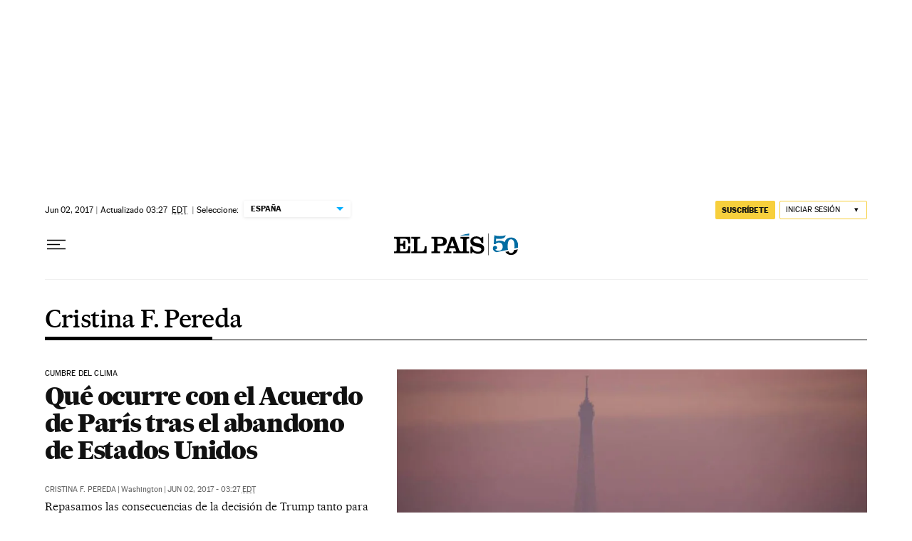

--- FILE ---
content_type: application/javascript; charset=utf-8
request_url: https://fundingchoicesmessages.google.com/f/AGSKWxUxfyH7tuvmnaxgOXaNHCccsiHtF5g2GGc6T68sGXzvUkgEeH-usvKlVH8f5Gqreg2YT3pFH0LQoKDCOcUlq3xgQ--jTuPfqKvYiiISX6n0KWPKUhzslyM70l0VJmUxA1cLRcXZeDuk06h6m-ykipCeMlFtTzRmgDQ-BAfdlB1XWe2CHDVhTmxxZrWs/_/sponsored-content-.openx./googleadsense.-karbonn-ad-/ad-leaderboard.
body_size: -1288
content:
window['bede6238-83ff-4cbc-8b2b-31f63f03644a'] = true;